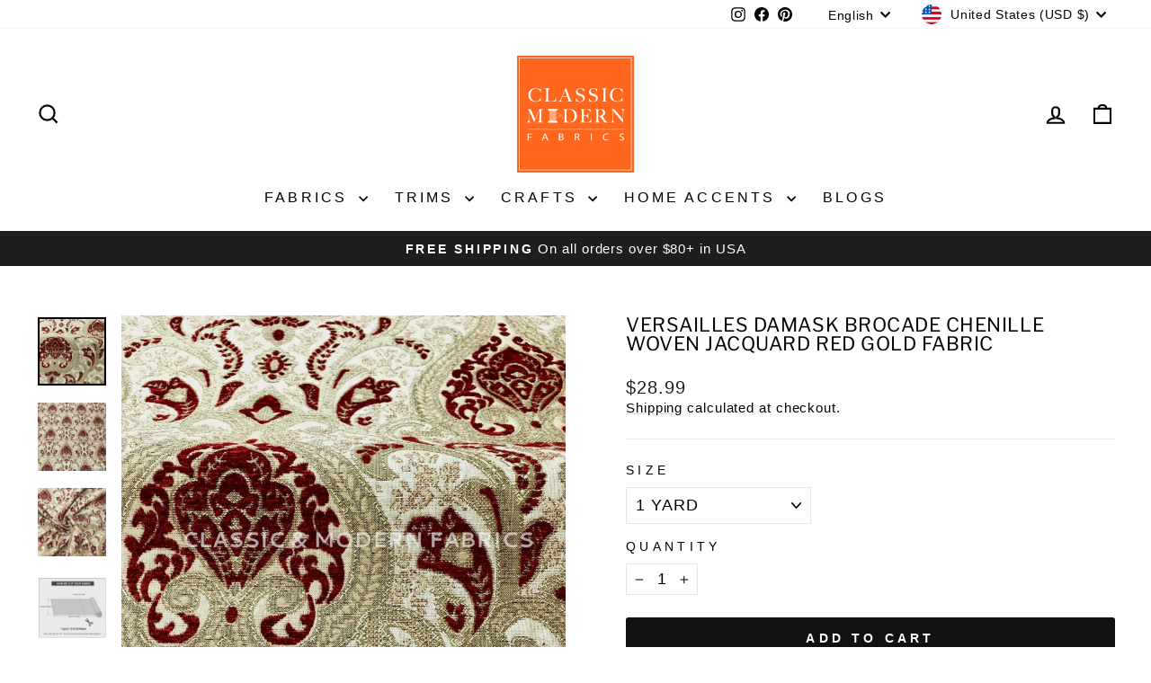

--- FILE ---
content_type: text/json
request_url: https://conf.config-security.com/model
body_size: 304
content:
{"title":"recommendation AI model (keras)","structure":"release_id=0x63:55:27:20:7e:46:4d:52:5d:33:48:34:61:4a:44:67:5f:3a:4d:58:33:6c:46:7d:66:47:50:2d:37;keras;nb78qnpvdudign68cwacx8cg6y36dyc53lj8kz8c477qql41oubjv83afqto31mhi710g3r4","weights":"../weights/63552720.h5","biases":"../biases/63552720.h5"}